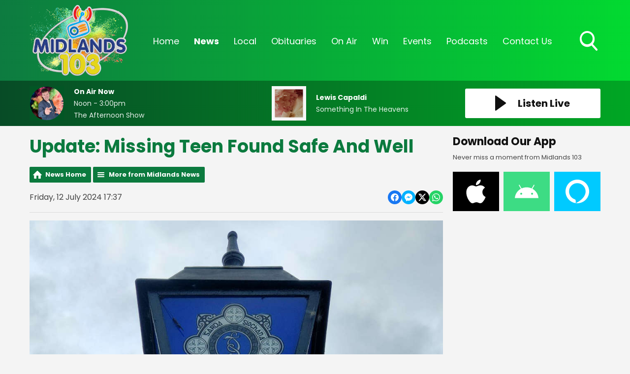

--- FILE ---
content_type: application/javascript
request_url: https://ads.aiir.net/pageads?s=622&path_no_tll=%2Fnews%2Fmidlands-news%2Fgardai-appeal-for-information-on-whereabouts-of-missing-teen%2F&pos%5B%5D=6461&pos%5B%5D=6469&pos%5B%5D=6462&pos%5B%5D=6463&pos%5B%5D=6464&pos%5B%5D=6465&pos%5B%5D=6466&pos%5B%5D=6467&pos%5B%5D=6468&pos%5B%5D=to&pos%5B%5D=cs&service_id=3502&callback=_jsonp_1763650355984
body_size: -46
content:
_jsonp_1763650355984({"src":"arm64"});

--- FILE ---
content_type: application/javascript
request_url: https://a.aiircdn.com/d/j/1901-rdsniiim4s7kzu.js
body_size: 2469
content:
eval(function(p,a,c,k,e,d){e=function(c){return(c<a?'':e(parseInt(c/a)))+((c=c%a)>35?String.fromCharCode(c+29):c.toString(36))};if(!''.replace(/^/,String)){while(c--){d[e(c)]=k[c]||e(c)}k=[function(e){return d[e]}];e=function(){return'\\w+'};c=1};while(c--){if(k[c]){p=p.replace(new RegExp('\\b'+e(c)+'\\b','g'),k[c])}}return p}('3 V(21,1R){2.$N=21;2.$t=1R;2.$1S=2.$t.g(\'>d\');2.$2n=2.$t.g(\'d:1t\');8 n=2;2.x=0;8 $U;5($(\'1j\').g(\'>.c-7-C-N.j-1D\').I===0){$U=2.$N.1D();$U.2o({2q:\'2r\',o:\'-2s%\',2u:\'2w\'}).13(\'1j\').r(\'j-1D\');2.$1S.G(3(i,6){$(6).2E(\'1d-l\',$U.g(\'9:K > d\').2a(i).1F(1b));n.x+=$(6).1d(\'l\')});$U.2f()}2.1O=2.x;2.u();$(\'.1L .c-7-C > 9 > d\').k(\'A\',3(e){5($(2).1n(\'f\')||$(2).g(\'9\').I===0){}m{e.28();$(\'.c-7-C 9 d 9\').y();$(\'.c-7-C 9 d.f\').p(\'f\');$(2).r(\'f\');$(2).g(\'9\').E()}$(\'.1L .c-7-C > 9 > d\').p(\'f\');$(2).r(\'f\')})}V.1g={1E:V,u:3(){8 n=2;8 q;5(Z.14.1k().l<10){q=0}m{q=2.$t.l()-$(\'.c-7-b\').1F()-$(\'.c-w-b\').1F()}5(q<0){q=0}5((q!==0)&&(2.$t.l()-$(\'.c-w-b\').l()-1>=2.1O)){$(\'.c-7-b\').y();1C($(\'.4-o-7 > 9 > d:K-W\').I>0){$(\'.4-o-7 > 9 > d:K-W\').1z().13(n.$t)}2.1f()}m 5(q===0||2.x>q){$(\'.c-7-b\').E();1C(2.x>q){n.$t.g(\'>d:1t-W\').1z().2D($(\'.4-o-7 > 9\'));n.1f()}}8 11=q-2.x;1C(11>0&&$(\'.4-o-7 > 9 > d:K-W\').1d(\'l\')<=11){$(\'.4-o-7 > 9 > d:K-W\').1z().13(n.$t);n.1f();11=q-n.x}},1f:3(){8 n=2;2.x=0;2.$t.g(\'>d\').G(3(i,6){n.x+=$(6).1d(\'l\')})}};3 Y(){2.u();$(\'.4-b-T\').k(\'A\',3(){8 $6=$(\'.4-T\');5($6.j(\':R\')){$6.y();$(2).p(\'j-f\')}m{$6.E();$(2).r(\'j-f\')}});$(\'.4-w-b\').k(\'A\',3(){$(\'.4-w\').1e(\'j-R\');$(\'.4-2g--w\').1e(\'j-R\');$(\'1I, 1j\').p(\'1J-27-D\');$(\'.4-o-7\').p(\'j-f\')});$(\'.4-1Q-y\').G(3(){8 $6=$(2),18=$6.1T("1Q"),H=$6.1T("H");5(18.1W()===""){H.E()}H.A(3(){H.y();18.1V()});18.1V(3(){H.y()}).2m(3(){5($(2).1W()===""){H.E()}})});15.2j(\'2i\',3(){$(\'.4-2h-k-1B\').G(3(){8 $2=$(2);5($.2G($2.1I())!==""){$2.r(\'1J-2A\')}})})}Y.1g={1E:Y,u:3(){5(Z.14.1k().l<10){$(\'.4-P-29\').2H($(\'.4-o-7\'))}m{$(\'.4-o-7\').13($(\'.4-19-1a\'))}$(\'.4-M-1Y-1H\').G(3(i,6){5($(6).l()>1H){$(6).p(\'j-M\')}m{$(6).r(\'j-M\')}});$(\'.4-M-1Y-20\').G(3(i,6){5($(6).l()>20){$(6).p(\'j-M\')}m{$(6).r(\'j-M\')}});$(\'.4-19-1a-N\').1G($(\'.4-19-1a\').1G());5(Z.14.1k().l>=10){$(\'.4-T\').3g(\'3f\');$(\'.4-b-T\').p(\'j-f\')}5(Z.14.1k().l>10){$(\'.4-1Z-1X\').3a(\'.4-39\')}m{$(\'.4-1Z-1X\').34(\'.4-T-b\')}}};8 23=(3(){3 1r(1M,1x){3b(8 i=0;i<1x.I;i++){8 B=1x[i];B.1P=B.1P||22;B.31=1b;5(\'17\'30 B)B.2K=1b;2L.2M(1M,B.1o,B)}}1K 3(L,1q,1v){5(1q)1r(L.1g,1q);5(1v)1r(L,1v);1K L}})();3 1U(1N,L){5(!(1N 2R L)){2U J 2V(\'2W 2X a 2Y 2Z a 3\')}}8 O=(3(){3 O($s){1U(2,O);8 h=2;2.1A=0;2.$s=$s;2.$Q=\'\';2.$v=\'\';2.1l=22;5(1i.26!=="0"){2.1l=1b;2.12()}2.$s.k(\'A\',\'.4-1w\',3(){5($(2).1n(\'4-1w--2T\')){h.z(\'1s\')}m 5($(2).1n(\'4-1w--2c\')){h.z(\'X\')}});2.$s.k("2J",3(){h.z(\'1s\')}).k("2Q",3(){h.z(\'X\')}).k(\'2I\',3(){5(h.1l){h.16()}}).k(\'2O\',3(){5(h.1l){h.12()}})}23(O,[{1o:"z",17:3 z(1u){2.$Q=2.$s.g(\'.4-F-S:R\');5(1u==\'1s\'){2.$v=2.$Q.2N();5(2.$v.I===0){2.$v=2.$s.g(\'.4-F-S:1t\')}}m 5(1u==\'X\'){2.$v=2.$Q.2c();5(2.$v.I===0){2.$v=2.$s.g(\'.4-F-S:K\')}}2.$Q.y();2.$v.E();2.$s.g($(\'.4-F-2b-S:R\')).y();2.$s.g($(\'.4-F-2b-S\')).2a(2.$v.35()).E()}},{1o:"12",17:3 12(){8 h=2;2.16();2.1A=37(3(){h.z(\'X\')},1i.26*3c)}},{1o:"16",17:3 16(){3d(2.1A)}}]);1K O})();$(3(){P=J Y();8 D,$1p=$(\'.c-7-C-N\'),$1y=$(\'.3e-7-o\');$(15).k(\'u.33\',3(){P.u();5(38 D!==\'36\'){D.u()}});$(15).2S(3(){8 24=15.2k;8 25=2l;5((24>25)&&($(\'.4-19-1a-N\').1G()>2p)){$(".c-1c").r(\'c-1c--1m\');$(\'.c-w-b\').r(\'c-w-b--1m\')}m{$(".c-1c").p("c-1c--1m");$(\'.c-w-b\').p(\'c-w-b--1m\')}});$(\'.1L .4-o-7 > 9 > d\').k(\'A\',3(e){5($(2).1n(\'f\')||$(2).g(\'9\').I===0){}m{e.28();$(\'.c-7-C 9 d 9\').y();$(\'.c-7-C 9 d.f\').p(\'f\');$(2).r(\'f\');$(2).g(\'9\').E()}});2v{2e.1B()}2x(e){}2e.1B({2B:{2C:[1i.2d=1i.2d.2F(\' \',\'+\')+\':1H,2t:2z\']},f:3(){D=J V($1p,$1y);P.u()},2y:3(){D=J V($1p,$1y);P.u()}});$(\'.4-F\').G(3(i,6){8 F=J O($(6))});2P=J 1h()});3 1h(){8 h=2;$(\'.4-b-D\').k(\'A\',3(){h.b()});$(\'.4-P-29\').k(\'A\',3(){h.b()})}1h.1g={1E:1h,b:3(){$(\'1j, 1I\').1e(\'1J-27-D\');$(\'.4-32-z\').1e(\'j-f\')}};',62,203,'||this|function|js|if|obj|nav|var|ul||toggle||li||active|find|self||is|on|width|else|_self|top|removeClass|topLevelMaxWidth|addClass|carouselParent|topLevel|resize|nextItem|search|topLevelItemWidths|hide|move|click|descriptor|primary|navigation|show|carousel|each|label|length|new|first|Constructor|stacked|wrapper|Carousel|site|activeItem|visible|list__item|output|wrapperCopy|Navigation|child|right|Site|gm|800|spaceRemaining|startAnimation|appendTo|env|window|stopAnimation|value|inputBox|page|head|true|logo|data|toggleClass|calculateMenuWidths|prototype|SlideNavigation|themeSettings|body|getViewport|hasAnimation|smaller|hasClass|key|navigationWrapper|protoProps|defineProperties|left|last|direction|staticProps|carousel__btn|props|navigationTopLevelList|detach|carouselInterval|load|while|clone|constructor|outerWidth|height|400|html|has|return|touch|target|instance|allItemWidths|enumerable|input|theTopLevel|topLevelItems|children|_classCallCheck|focus|val|live|at|listen|680|theWrapper|false|_createClass|y_scroll_pos|scroll_pos_test|flipbook_seconds|open|preventDefault|overlay|eq|detail|next|font_family|WebFont|remove|btn|spacing|adresponse|addEventListener|pageYOffset|150|blur|topLevelLastItem|css|76|position|absolute|100|700|visibility|try|hidden|catch|inactive|latin|content|google|families|prependTo|attr|replace|trim|before|mouseover|swipeleft|writable|Object|defineProperty|prev|mouseleave|slideNavigation|swiperight|instanceof|scroll|previous|throw|TypeError|Cannot|call|class|as|in|configurable|slide|aiirSiteResize|insertBefore|index|undefined|setInterval|typeof|song|insertAfter|for|1000|clearInterval|global|style|removeAttr'.split('|'),0,{}))
